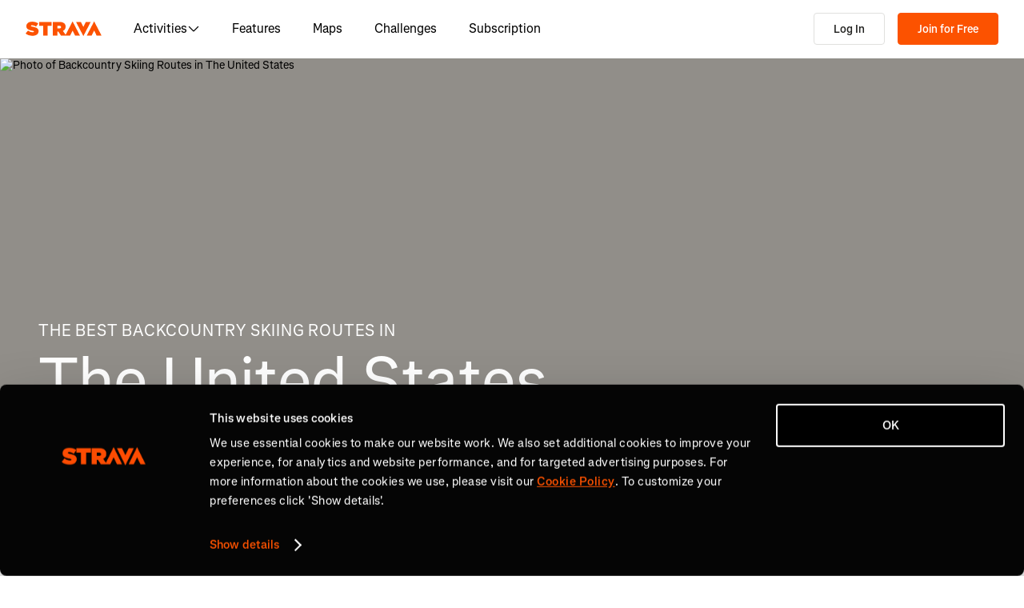

--- FILE ---
content_type: text/css
request_url: https://web-assets.strava.com/assets/core/_next/static/css/6ac1a23f848925e8.css
body_size: 3010
content:
.Label_label__4ZCv1{display:block;font-size:1rem;font-weight:500;line-height:110%;margin-bottom:.75rem;margin-top:0;-webkit-user-select:auto;-moz-user-select:auto;user-select:auto;width:-moz-fit-content;width:fit-content}.Popover_popover__5IAUi{border:1px solid #f2f2f0;font-size:.75rem;padding:.5rem .75rem;border-radius:8px;box-sizing:border-box;width:max-content;max-width:400px;box-shadow:2px 4px 12px rgba(0,0,0,.1),0 0 0 1px rgba(0,0,0,.1);background:hsla(0,0%,100%,.9);-webkit-backdrop-filter:blur(25px);backdrop-filter:blur(25px)}.Popover_popover__5IAUi.Popover_darkMode__s4ovt{background:#21211f;color:#fff;border:1px solid #64635e}.Popover_popoverSelectContent__MX3_G{min-width:170px;display:flex;justify-content:flex-end;flex-direction:column;padding:0;background:#fff}.Popover_popoverSelectContent__MX3_G .Popover_popoverFloatingListWrapper__cDML_{overflow-y:auto}.Popover_popoverSelectContent__MX3_G .Popover_popoverFloatingListWrapper__cDML_ .Popover_option__boWJG{display:flex;align-items:center;justify-content:flex-start;gap:8px;padding:.5rem .75rem;border-bottom:1px solid #e0e0de;color:#000;font-size:.875rem;font-weight:500}.Popover_popoverSelectContent__MX3_G .Popover_popoverFloatingListWrapper__cDML_ .Popover_option__boWJG.Popover_isSelected__n7s3Q{background:#e0e0de;font-weight:600}.Popover_popoverSelectContent__MX3_G .Popover_popoverFloatingListWrapper__cDML_ .Popover_option__boWJG:first-child{border-top-left-radius:8px;border-top-right-radius:8px}.Popover_popoverSelectContent__MX3_G .Popover_popoverFloatingListWrapper__cDML_ .Popover_option__boWJG:last-child{border-bottom:none;border-bottom-left-radius:8px;border-bottom-right-radius:8px}.Popover_popoverSelectContent__MX3_G .Popover_popoverFloatingListWrapper__cDML_ .Popover_option__boWJG:focus,.Popover_popoverSelectContent__MX3_G .Popover_popoverFloatingListWrapper__cDML_ .Popover_option__boWJG:hover{background:#f2f2f0;cursor:pointer;transition:background .15s ease}.Popover_popoverSelectTriggerButton__G2wQg{min-width:105px;border-radius:4px;display:flex;justify-content:space-between;align-items:center}.Popover_popoverSelectTriggerButton__G2wQg:focus,.Popover_popoverSelectTriggerButton__G2wQg:hover,.Popover_popoverSelectTriggerButton__G2wQg[data-state=open]{color:#fc5200;border:1px solid #fc5200}.Popover_popoverSelectTriggerButton__G2wQg .Popover_buttonArrowIcon__jwoNf{margin-left:.5rem;height:12px;width:12px}.PageSizeSelect_pageSizeSelect__sngqj{display:flex;align-items:center;gap:.25rem}.PageSizeSelect_trigger__zDwvG{gap:.5rem}.PageSizeSelect_menu__DFobl{padding:0}.PageSizeSelect_option__P9zE2{cursor:pointer;padding:1rem;font-size:1rem}.PageSizeSelect_option__P9zE2:hover{background-color:#e0e0de}.Pagination_pagination__jyrwv{display:flex;align-items:center;gap:.5rem}.Pagination_beginButton__nek9s{transform:rotate(90deg)}.Pagination_endButton__1eqYU{transform:rotate(270deg)}.Container_container__JUUxI{width:100%;max-width:1248px;margin-right:auto;margin-left:auto;padding-left:1rem;padding-right:1rem}@media(min-width:992px){.Container_container__JUUxI{padding-left:2rem;padding-right:2rem}}.Description_descriptionWrapper__CXWWJ{background-color:#fafafa;padding-top:3rem;padding-bottom:3rem}@media(min-width:768px){.Description_descriptionWrapper__CXWWJ{padding-top:4rem;padding-bottom:4rem}}.Description_descriptionWrapper__CXWWJ .Description_container__MxIlF{display:block}@media(min-width:992px){.Description_descriptionWrapper__CXWWJ .Description_container__MxIlF{display:grid;grid-template-columns:50%;justify-items:flex-start}}.Description_descriptionWrapper__CXWWJ .Description_description__aEdCq{font-size:1rem;line-height:150%;color:#43423f;word-break:break-word}.Description_descriptionWrapper__CXWWJ .Description_tagline__8nVi2{font-size:2rem;line-height:130%;margin-top:0;margin-bottom:1rem}@media(min-width:768px){.Description_descriptionWrapper__CXWWJ .Description_tagline__8nVi2{margin-bottom:1.5rem}}.Description_descriptionWrapper__CXWWJ .Description_clamp__3Lutd{display:-webkit-box;-webkit-line-clamp:2;-webkit-box-orient:vertical;overflow:hidden;overflow-wrap:break-word}.Description_descriptionWrapper__CXWWJ .Description_showMoreButton__ET7dn{color:#43423f;font-weight:600;font-size:.875rem;line-height:130%;padding:.25rem .5rem;margin-left:-.5rem;margin-top:1.5rem}.Description_descriptionWrapper__CXWWJ .Description_showMoreButton__ET7dn:active,.Description_descriptionWrapper__CXWWJ .Description_showMoreButton__ET7dn:focus,.Description_descriptionWrapper__CXWWJ .Description_showMoreButton__ET7dn:hover{color:#43423f;background-color:rgba(0,0,0,0)}.Description_descriptionWrapper__CXWWJ .Description_showMoreButton__ET7dn svg{fill:currentcolor;margin-left:.5rem;margin-top:2px}.Hero_hero__8DK0i{display:flex;height:504px;width:100%;background-color:#918e89;position:relative}@media(min-width:992px){.Hero_hero__8DK0i{height:520px}}.Hero_hero__8DK0i .Hero_image__vXGtn{position:absolute;overflow:hidden;width:100%;height:100%}.Hero_hero__8DK0i .Hero_image__vXGtn img{display:block;width:100%;height:100%;object-fit:cover}.Hero_hero__8DK0i .Hero_container__WY4kv{display:flex;position:relative}.Hero_hero__8DK0i .Hero_wrapper__TU5AW{align-self:flex-end;margin-bottom:3rem}@media(min-width:992px){.Hero_hero__8DK0i .Hero_wrapper__TU5AW{margin-bottom:72px}}.Hero_hero__8DK0i .Hero_title__GkEZd{align-self:flex-end;color:#fff;font-weight:400;font-size:.875rem;line-height:110%;text-transform:uppercase;margin-bottom:0;letter-spacing:.04em}@media(min-width:992px){.Hero_hero__8DK0i .Hero_title__GkEZd{font-size:1.25rem}}.Hero_hero__8DK0i .Hero_title__GkEZd>span{display:block;font-weight:400;font-size:3rem;line-height:110%;text-transform:none;margin-top:.5rem;letter-spacing:normal}@media(min-width:992px){.Hero_hero__8DK0i .Hero_title__GkEZd>span{font-size:5rem}}.Hero_hero__8DK0i .Hero_ctaButton__wSukN{font-size:.875rem;line-height:130%;padding:.75rem 1.5rem;margin-top:1rem}@media(min-width:992px){.Hero_hero__8DK0i .Hero_ctaButton__wSukN{font-size:1rem;line-height:150%;margin-top:2rem}}.Hero_hero__8DK0i .Hero_ctaButton__wSukN:active,.Hero_hero__8DK0i .Hero_ctaButton__wSukN:hover{text-decoration:none}.MediaCarousel_carousel__x4WO_{position:relative;height:100%}@media(min-width:768px){.MediaCarousel_carousel__x4WO_:hover .MediaCarousel_arrowLeft__eEY3w:not(:disabled),.MediaCarousel_carousel__x4WO_:hover .MediaCarousel_arrowRight__lVACq:not(:disabled){opacity:100%}}.MediaCarousel_carousel__x4WO_ .MediaCarousel_carouselInner__MZSY8{display:flex;gap:.5rem;overflow:auto hidden;scroll-snap-type:x mandatory;width:100%;height:100%;-ms-overflow-style:none;scrollbar-width:none}.MediaCarousel_carousel__x4WO_ .MediaCarousel_carouselInner__MZSY8::-webkit-scrollbar{display:none}.MediaCarousel_carousel__x4WO_ .MediaCarousel_carouselItem__wONaM{scroll-snap-align:center;border-radius:4px;flex:0 0 auto;width:100%}.MediaCarousel_carousel__x4WO_ .MediaCarousel_image__u7qQK{display:block;object-fit:cover;width:100%;height:100%}.MediaCarousel_carousel__x4WO_ .MediaCarousel_arrowLeft__eEY3w,.MediaCarousel_carousel__x4WO_ .MediaCarousel_arrowRight__lVACq{all:unset;opacity:0;position:absolute;top:50%;transform:translateY(-50%);border-radius:4px;background-color:hsla(0,0%,100%,.75);padding:8px;transition:background-color .15s ease-out,opacity .15s ease-out}.MediaCarousel_carousel__x4WO_ .MediaCarousel_arrowLeft__eEY3w svg,.MediaCarousel_carousel__x4WO_ .MediaCarousel_arrowRight__lVACq svg{fill:#000;display:block}.MediaCarousel_carousel__x4WO_ .MediaCarousel_arrowLeft__eEY3w:hover,.MediaCarousel_carousel__x4WO_ .MediaCarousel_arrowRight__lVACq:hover{background-color:#fff}.MediaCarousel_carousel__x4WO_ .MediaCarousel_arrowLeft__eEY3w:disabled,.MediaCarousel_carousel__x4WO_ .MediaCarousel_arrowRight__lVACq:disabled{opacity:0}.MediaCarousel_carousel__x4WO_ .MediaCarousel_arrowLeft__eEY3w{left:.5rem}.MediaCarousel_carousel__x4WO_ .MediaCarousel_arrowRight__lVACq{right:.5rem}.MediaCarousel_carousel__x4WO_ .MediaCarousel_indicator__aqi2L{position:absolute;left:50%;bottom:.75rem;transform:translate(-50%);z-index:1;display:flex;gap:.25rem}.MediaCarousel_carousel__x4WO_ .MediaCarousel_indicator__aqi2L .MediaCarousel_indicatorItem__dFLoE{background:hsla(0,0%,100%,.5);width:.25rem;height:.25rem;border-radius:1px}.MediaCarousel_carousel__x4WO_ .MediaCarousel_indicator__aqi2L .MediaCarousel_indicatorItem__dFLoE.MediaCarousel_active___xemN{background:#fff;width:1.5rem}.RouteCard_card__uro3I{display:grid;grid-gap:.5rem;gap:.5rem;position:relative;transition:background-color .15s ease-out}@media(min-width:768px){.RouteCard_card__uro3I{display:grid;grid-template-columns:minmax(216px,1fr) minmax(0,1.7fr);grid-gap:2rem;gap:2rem}.RouteCard_card__uro3I.RouteCard_highlight__P2eXv{background-color:#fafafa;border-radius:4px}.RouteCard_card__uro3I.RouteCard_highlight__P2eXv .RouteCard_routeRank__ROeDk{background-color:#fc5200}}.RouteCard_card__uro3I:hover{text-decoration:none}.RouteCard_card__uro3I:hover .RouteCard_title__28GoZ{text-decoration:underline}.RouteCard_card__uro3I .RouteCard_routeRank__ROeDk{color:#fff;font-size:1rem;line-height:150%;background-color:#000;display:flex;justify-content:center;align-items:center;border-bottom-right-radius:4px;border-top-left-radius:4px;border-bottom:2px solid #fff;border-right:2px solid #fff;padding:.25rem .5rem;position:absolute;top:0;left:0;min-width:34px;z-index:1;transition:background-color .15s ease-out}.RouteCard_images__yZX9r{aspect-ratio:3/2;overflow:hidden;border-radius:4px}.RouteCard_images__yZX9r .RouteCard_imagePlaceholder__SjpGG{width:100%;height:100%;background-color:#e0e0de}@media(min-width:992px){.RouteCard_info__GxAip{padding-right:2rem}}.RouteCard_title__28GoZ{font-size:1.25rem;line-height:170%;color:#000;margin-top:0;margin-bottom:.25rem}@media(min-width:768px){.RouteCard_title__28GoZ{font-size:1.5rem;line-height:130%;margin-top:1rem;margin-right:2rem}}.RouteCard_title__28GoZ a{color:currentcolor}.RouteCard_meta__xSqPd{font-size:1rem;line-height:150%;color:#43423f;display:flex;align-items:center;flex-wrap:wrap;margin-bottom:.25rem}.RouteCard_meta__xSqPd .RouteCard_divider__MX_9q{padding:0 .25rem}.RouteCard_meta__xSqPd .RouteCard_estimatedTime__lZvKW{margin-left:.25rem}.RouteCard_difficulty__Ss55C{font-size:.875rem;line-height:150%;border:1px solid rgba(0,0,0,0);border-radius:4px;padding:0 .25rem;margin-right:.5rem}.RouteCard_difficulty__Ss55C.RouteCard_difficultyEasy__CMsfu{color:#8cd850;border-color:#8cd850}.RouteCard_difficulty__Ss55C.RouteCard_difficultyModerate__zdeuf{color:#337fd9;border-color:#337fd9}.RouteCard_difficulty__Ss55C.RouteCard_difficultyHard__L4nv8{color:#43423f;border-color:#43423f}.RouteCard_difficulty__Ss55C.RouteCard_difficultyExtreme__Drd_E{color:#ea4747;border-color:#ea4747}.RouteCard_elevation__qlrkr{display:flex;align-items:center}.RouteCard_elevation__qlrkr>svg{margin-right:.25rem}.RouteCard_region__TTI4S{font-size:1rem;line-height:150%;color:#43423f}.RouteCard_description__tAvY_{font-size:.875rem;line-height:130%;color:#43423f;margin-top:1rem;margin-bottom:.5rem;display:-webkit-box;-webkit-line-clamp:2;-webkit-box-orient:vertical;overflow:hidden;overflow-wrap:break-word;word-break:break-word}@media(min-width:768px){.RouteCard_description__tAvY_{margin-top:2rem}}.RouteCard_saveIconWrapper___BbsL{position:absolute;top:1rem;right:1rem}.RouteCard_saveIconWrapper___BbsL button svg{fill:rgba(0,0,0,.25);stroke:#fff;transition:fill .15s ease-out}.RouteCard_saveIconWrapper___BbsL button svg:hover{fill:#000}@media(min-width:768px){.RouteCard_saveIconWrapper___BbsL{top:14px}.RouteCard_saveIconWrapper___BbsL button svg{fill:rgba(0,0,0,0);stroke:#000}}.RouteCard_saveIconWrapper___BbsL:hover+.RouteCard_title__28GoZ{text-decoration:none}.StickySidebar_sidebar__1pZj4{position:relative}@media(min-width:992px){.StickySidebar_sticky__DEzn7{position:-webkit-sticky;position:sticky}}.GeoLanding_twoColumn___FVmP{display:grid;grid-gap:4rem;gap:4rem;padding-top:4rem;padding-bottom:4rem}@media(min-width:992px){.GeoLanding_twoColumn___FVmP{gap:2rem;grid-template-columns:minmax(0,2fr) minmax(312px,1fr);padding-top:6rem;padding-bottom:6rem}}.GeoLanding_titleSecondary__j_vki{font-size:2rem;line-height:130%;color:#000;margin-top:0;margin-bottom:1rem}.GeoLanding_titleSecondaryNoPagination__olvdK{margin-bottom:2rem}.GeoLanding_pagination__LJwdZ{margin-top:1rem;margin-bottom:1rem}.GeoLanding_mapHeader___CqVW{margin-top:0;margin-bottom:2rem}@media(min-width:768px){.GeoLanding_mapHeader___CqVW{display:none}}.GeoLanding_map__AfLho{aspect-ratio:1;margin-left:-1rem;margin-right:-1rem}@media(min-width:768px){.GeoLanding_map__AfLho{aspect-ratio:revert;margin-left:0;margin-right:0;height:554px}}.GeoLanding_map__AfLho .GeoLanding_marker__GhM54{background-color:#000;border-radius:4px;transition:background-color .15s ease-out}@media(min-width:768px){.GeoLanding_map__AfLho .GeoLanding_marker__GhM54.GeoLanding_highlight__YlPqh{z-index:1;background-color:#fc5200}}.GeoLanding_map__AfLho .GeoLanding_marker__GhM54 .GeoLanding_markerContent__fHK_I{color:#fff;font-size:.875rem;line-height:110%;display:flex;justify-content:center;align-items:center;border:2px solid #fff;border-radius:4px;padding:.25rem;min-width:28px;min-height:28px}.GeoLanding_map__AfLho .GeoLanding_marker__GhM54 .GeoLanding_markerContent__fHK_I:hover{text-decoration:none}.GeoLanding_routes__zLOAR{display:grid;grid-gap:1.5rem;gap:1.5rem;isolation:isolate}@media(min-width:768px){.GeoLanding_routes__zLOAR{gap:2rem}}.GeoLanding_topRegions__dw33d{background-color:#fafafa;padding-top:4rem;padding-bottom:4rem}.GeoLanding_topRegions__dw33d h3{font-weight:600;font-size:1.25rem;line-height:150%;margin-top:0;margin-bottom:2rem}.GeoLanding_topRegions__dw33d ul{column-count:1;column-gap:1.5rem;list-style:none;padding:0;margin:0}@media(min-width:768px){.GeoLanding_topRegions__dw33d ul{column-count:3}}@media(min-width:992px){.GeoLanding_topRegions__dw33d ul{column-count:4}}.GeoLanding_topRegions__dw33d li{padding:.75rem 0}.GeoLanding_topRegions__dw33d a{color:#21211f;font-size:1rem;line-height:150%}

--- FILE ---
content_type: application/javascript
request_url: https://web-assets.strava.com/assets/core/_next/static/5c416ee8bb871ebaf1b13fcf8e55dc0811fd8bcb/_buildManifest.js
body_size: 3139
content:
self.__BUILD_MANIFEST=function(s,c,t,e,a,i,n,d,u,f,b,h,o,r,p,k,g,j,l,m,I,_,w,y,v,B,F,S,T,A,N,x,D,E,L,M,U,C,H,R,P,q,z,G,J,K,O,Q,V,W,X,Y,Z,$,ss,sc,st,se,sa,si,sn,sd,su,sf,sb,sh,so,sr,sp){return{__rewrites:{afterFiles:[],beforeFiles:[{has:m,source:"/assets/core//_next/:path+",destination:"/_next/:path+"},{has:m,source:"/ping",destination:"/api/ping"},{has:m,source:"/dev-api/:path*",destination:m}],fallback:[{has:[{type:ss,key:sc,value:"staging"}],source:st,destination:m},{has:[{type:ss,key:sc,value:"prod"}],source:st,destination:m}]},__routerFilterStatic:{numItems:0,errorRate:1e-4,numBits:0,numHashes:sa,bitArray:[]},__routerFilterDynamic:{numItems:L,errorRate:1e-4,numBits:L,numHashes:sa,bitArray:[]},"/404":[s,c,t,e,si,"static/chunks/pages/404-8d9b1465a21119a1.js"],"/_error":[s,c,t,e,si,"static/chunks/pages/_error-0c48ef7dfe586c2b.js"],"/account":["static/chunks/d5c1c2f2-39ac05cad1608972.js",s,n,M,"static/css/f311730e4ed28235.css","static/chunks/2084-eb2419d3f9734ccf.js",c,t,e,h,U,C,sn,"static/css/0f62617296815c89.css","static/chunks/pages/account-ab354a3ad545bd02.js"],"/account/cancel":[s,r,c,t,e,h,U,C,"static/css/36c4fcc4868842b0.css","static/chunks/pages/account/cancel-1fd84109c3135f8c.js"],"/account/dontgo":[s,r,c,t,e,h,U,C,"static/css/383fc9066f5564a3.css","static/chunks/pages/account/dontgo-97d82a0ccf379715.js"],"/account/survey":[s,r,c,t,e,h,U,C,sn,"static/css/48da02514389bc3e.css","static/chunks/pages/account/survey-5f81d08bc79902f0.js"],"/account/upgrade/welcome":[s,c,t,"static/css/d39c3639eeec0184.css","static/chunks/pages/account/upgrade/welcome-2b0daaf87f965e7e.js"],"/activities/[id]":[s,G,c,t,e,g,h,"static/css/32faec43eed41cb9.css","static/chunks/pages/activities/[id]-dff58f62a0380179.js"],"/activities/[id]/flyover":["static/chunks/78797a95-336380bd24ff52a7.js",s,o,p,j,J,"static/chunks/5320-cc5b83e44a9650d0.js",c,t,e,l,S,K,O,"static/chunks/627-532a4401e3100040.js","static/css/be46ac02b2b2d744.css","static/chunks/pages/activities/[id]/flyover-8e558e6298c46677.js"],"/app/subscriptions/checkout":[a,s,i,I,T,"static/css/6cf3349380342cd2.css","static/chunks/3815-3666b8bcbb6eb3e7.js",c,t,e,k,H,R,"static/css/cae1ebecc41b5322.css","static/chunks/pages/app/subscriptions/checkout-987a8ba08c750a89.js"],"/athlete/routes":[a,d,s,i,u,f,n,o,_,"static/chunks/4256-a8557527e54b8f7b.js",c,t,e,b,h,w,sd,"static/css/21bb51493049c833.css","static/chunks/pages/athlete/routes-bc87d70508fd50c4.js"],"/athlete/training/log":["static/chunks/pages/athlete/training/log-7896576d1ae2d788.js"],"/athletes/search":[a,s,i,o,p,j,c,t,e,h,l,"static/css/84b41aecb31e140c.css","static/chunks/pages/athletes/search-28822e54695d03c3.js"],"/athletes/[athleteId]/posts/new":[a,d,y,s,i,u,f,n,o,p,v,j,B,_,A,P,c,t,e,b,g,k,l,N,w,x,D,q,su,"static/chunks/pages/athletes/[athleteId]/posts/new-fffa5367ef010ff6.js"],"/athletes/[athleteId]/posts/[postId]/edit":[a,d,y,s,i,u,f,n,o,p,v,j,B,_,A,P,c,t,e,b,g,k,l,N,w,x,D,q,sf,"static/chunks/pages/athletes/[athleteId]/posts/[postId]/edit-85a811d479790c2f.js"],"/athletes/[athleteId]/training/log":[a,s,i,F,"static/chunks/2448-d9a72cd676e58527.js",c,t,e,"static/css/65ff3fe1a974cf01.css","static/chunks/pages/athletes/[athleteId]/training/log-70719410498baf92.js"],"/checkout/gift":[a,Q,s,i,n,I,T,M,V,c,t,e,k,H,R,W,X,"static/chunks/pages/checkout/gift-b7cb4668cd45b901.js"],"/clubs/[clubId]/posts/new":[a,d,y,s,i,u,f,n,o,p,v,j,B,_,A,P,c,t,e,b,g,k,l,N,w,x,D,q,su,"static/chunks/pages/clubs/[clubId]/posts/new-7b1a734342bb92b2.js"],"/clubs/[clubId]/posts/[postId]/edit":[a,d,y,s,i,u,f,n,o,p,v,j,B,_,A,P,c,t,e,b,g,k,l,N,w,x,D,q,sf,"static/chunks/pages/clubs/[clubId]/posts/[postId]/edit-a2a24aabc90e01ca.js"],"/gifts/[id]/confirmation":[s,r,Y,c,t,e,Z,sb,"static/chunks/pages/gifts/[id]/confirmation-290eb16725dc0171.js"],"/gifts/[id]/redeem":[s,Y,c,t,Z,"static/css/25404820987f9dc0.css","static/chunks/pages/gifts/[id]/redeem-5ae081ee0642513f.js"],"/gifts/[id]/share":[s,r,Y,c,t,e,Z,sb,"static/chunks/pages/gifts/[id]/share-cfb463f9e454334c.js"],"/maps/[[...slug]]":[a,d,y,s,i,u,f,n,o,p,v,j,B,F,I,E,T,sh,$,"static/chunks/8967-46eaa9310e52c782.js",c,t,b,g,k,"static/css/d73f24e13b0639b0.css","static/chunks/pages/maps/[[...slug]]-704b7dc85265b0fe.js"],"/purchase_subscription":[a,Q,s,i,n,I,T,M,V,c,t,e,k,H,R,W,X,"static/chunks/pages/purchase_subscription-b1efd07fe5eba9c9.js"],"/routes/[routeId]/cue_sheet":[F,E,z,"static/css/5cbfb70af42a7683.css","static/chunks/pages/routes/[routeId]/cue_sheet-e22881cb138339ba.js"],"/routes/[...slugs]":[s,J,"static/chunks/4555-1da5ca6671582187.js",c,t,e,S,K,O,"static/chunks/pages/routes/[...slugs]-ba70cf217cba7c8e.js"],"/segments/new":[a,d,s,i,u,f,F,E,$,G,so,c,t,e,b,h,z,S,sr,sp,"static/chunks/pages/segments/new-4176cca1fd1645dd.js"],"/segments/[segmentId]":[a,d,s,i,u,f,F,E,sh,J,"static/chunks/1787-51fff027780cfde4.js","static/chunks/8497-fe4f69b9bea52af7.js",c,t,e,b,g,h,z,S,K,O,sd,"static/css/8e30f775a27a1068.css","static/chunks/pages/segments/[segmentId]-c1d304bdeda8c101.js"],"/segments/[segmentId]/edit":[a,d,s,i,u,f,F,E,$,G,so,c,t,e,b,h,z,S,sr,sp,"static/chunks/pages/segments/[segmentId]/edit-a147b6bac4c9f396.js"],"/segments/[segmentId]/local-legend":[a,d,s,i,u,f,o,p,"static/chunks/2716-743c530f4d21688b.js",c,t,e,b,"static/css/6344ad5e7d368319.css","static/chunks/pages/segments/[segmentId]/local-legend-b68434a8fcdb4c57.js"],"/subscribe":[s,r,c,t,e,"static/css/f8fe7ae58589a1f2.css","static/chunks/pages/subscribe-f85c3cdb694997a6.js"],"/subscribe/checkout":[a,Q,s,i,n,I,T,M,V,c,t,e,k,H,R,W,X,"static/chunks/pages/subscribe/checkout-d595c6e37541628a.js"],"/subscriptions/family/welcome":[s,r,c,t,e,"static/css/4613364b4ecbda07.css","static/chunks/pages/subscriptions/family/welcome-17c6ef81bd007ec6.js"],"/subscriptions/family/[ownerSubscriptionId]/invitation":[s,r,c,t,e,"static/css/62c60fd9f07d8cda.css","static/chunks/pages/subscriptions/family/[ownerSubscriptionId]/invitation-dd7417c34a92edc4.js"],"/subscriptions/runna/welcome":[s,r,c,t,e,"static/css/03f42ec1612715a1.css","static/chunks/pages/subscriptions/runna/welcome-a878d256f71660ea.js"],"/[parentType]/[parentId]/posts/[postId]":[a,d,y,s,i,u,f,n,o,p,v,j,B,I,_,A,"static/chunks/3223-c6ba9427a0c41966.js",c,t,e,b,g,l,N,w,x,D,"static/css/03c51f7ce9eaed8a.css","static/chunks/pages/[parentType]/[parentId]/posts/[postId]-7f45422bb69a38c8.js"],sortedPages:["/404","/_app","/_error","/account","/account/cancel","/account/dontgo","/account/survey","/account/upgrade/welcome","/activities/[id]","/activities/[id]/flyover","/app/subscriptions/checkout","/athlete/routes","/athlete/training/log","/athletes/search","/athletes/[athleteId]/posts/new","/athletes/[athleteId]/posts/[postId]/edit","/athletes/[athleteId]/training/log","/checkout/gift","/clubs/[clubId]/posts/new","/clubs/[clubId]/posts/[postId]/edit","/gifts/[id]/confirmation","/gifts/[id]/redeem","/gifts/[id]/share","/maps/[[...slug]]","/purchase_subscription","/routes/[routeId]/cue_sheet","/routes/[...slugs]","/segments/new","/segments/[segmentId]","/segments/[segmentId]/edit","/segments/[segmentId]/local-legend","/subscribe","/subscribe/checkout","/subscriptions/family/welcome","/subscriptions/family/[ownerSubscriptionId]/invitation","/subscriptions/runna/welcome","/[parentType]/[parentId]/posts/[postId]"]}}("static/chunks/8557-078323f92519a3b4.js","static/css/bdd0caae9ebe4e1a.css","static/chunks/3-45529b36d59aae38.js","static/chunks/5416-a96ddf99c48af77c.js","static/chunks/06873998-49a9c9e0e6083069.js","static/chunks/2011-408b6e9c159852a9.js","static/chunks/3501-dd01794ed5b10e35.js","static/chunks/89adb2d6-a160e49b995e9458.js","static/chunks/3367-bdb931c89eb13db6.js","static/css/0acdefde68e01199.css","static/chunks/1746-95132978a4d43362.js","static/chunks/6896-759d87dfa1a4d378.js","static/chunks/2278-d4fda87d6e25b61a.js","static/chunks/6872-1329f992c848a8ee.js","static/chunks/1962-20efe728628bd5e7.js","static/chunks/3580-bd9497eb93a72af3.js","static/chunks/4165-909e2d46378a7689.js","static/chunks/3425-c9fcab138d60d7ba.js","static/chunks/1053-885acfb3e3f74a38.js",void 0,"static/chunks/2406-3255fadf54f76e2c.js","static/chunks/3221-1ff94f81caf91a5a.js","static/chunks/4050-a3b5dca209d33332.js","static/chunks/e9b7b44f-4ad828c59412d53a.js","static/chunks/4780-a0a24a1e0193120a.js","static/css/ffd8250d26e16320.css","static/chunks/6266-f62ad7abe8a9041a.js","static/chunks/219-1dfae3ab55b48fcd.js","static/chunks/4368-d4dae56c273a9750.js","static/chunks/4290-921cf8d580607d19.js","static/chunks/3034-9f52a71d6b5fe3d0.js","static/css/7ca6c70ec07f08c0.css","static/chunks/2965-527c86a45740ffb2.js","static/chunks/8486-233e1fde5a244c42.js",0,"static/chunks/6913-b597a9959fa771dc.js","static/css/c6a6f714de2b36b9.css","static/chunks/3701-40d5222c257d88b0.js","static/css/564fb273e317b032.css","static/chunks/7191-91dfae9ec1ac0b0f.js","static/chunks/6115-4d160ad8450e3284.js","static/chunks/2796-403329d06e27d6a4.js","static/chunks/6330-37d888f650e7b0b4.js","static/chunks/3325-e0686b8279f8a19b.js","static/chunks/1287-ca8e3748efd6de38.js","static/css/0152d064a8ce9f19.css","static/chunks/6816-3ea35c28e598e854.js","static/chunks/514f279d-902b203e92fc8bc0.js","static/css/b9f43de758d86053.css","static/css/0fdebfec1b368f8a.css","static/chunks/989-4bdc8dfd684e40f1.js","static/chunks/9032-3e9039a41313b1e9.js","static/chunks/5258-fa3d9569ae60bc42.js","static/chunks/395-f95badaa840b4c86.js","header","x-strava-nextjs-preview","/:path*",1e-4,NaN,"static/css/ad6199bac2aa82f3.css","static/chunks/4684-531208cb765f33a9.js","static/css/9485ac7a37b90165.css","static/css/c3aebb626396749d.css","static/css/c927c6d9a2765ab5.css","static/css/78c315c287ddf9eb.css","static/chunks/5981-6e10ecb57176de1b.js","static/chunks/6235-ee4dbac8fa5c84af.js","static/css/ebaf5e1414af5fab.css","static/chunks/398-0d0fe54fb58ba9c2.js"),self.__BUILD_MANIFEST_CB&&self.__BUILD_MANIFEST_CB();

--- FILE ---
content_type: application/javascript
request_url: https://web-assets.strava.com/assets/core/_next/static/chunks/2075.0dfedcb45c93c859.js
body_size: 9323
content:
(self.webpackChunk_N_E=self.webpackChunk_N_E||[]).push([[2075],{7462:e=>{e.exports={descriptionWrapper:"Description_descriptionWrapper__CXWWJ",container:"Description_container__MxIlF",description:"Description_description__aEdCq",tagline:"Description_tagline__8nVi2",clamp:"Description_clamp__3Lutd",showMoreButton:"Description_showMoreButton__ET7dn"}},8650:e=>{e.exports={container:"Container_container__JUUxI"}},13968:e=>{e.exports={hero:"Hero_hero__8DK0i",image:"Hero_image__vXGtn",container:"Hero_container__WY4kv",wrapper:"Hero_wrapper__TU5AW",title:"Hero_title__GkEZd",ctaButton:"Hero_ctaButton__wSukN"}},16567:e=>{e.exports={popover:"Popover_popover__5IAUi",darkMode:"Popover_darkMode__s4ovt",popoverSelectContent:"Popover_popoverSelectContent__MX3_G",popoverFloatingListWrapper:"Popover_popoverFloatingListWrapper__cDML_",option:"Popover_option__boWJG",isSelected:"Popover_isSelected__n7s3Q",popoverSelectTriggerButton:"Popover_popoverSelectTriggerButton__G2wQg",buttonArrowIcon:"Popover_buttonArrowIcon__jwoNf"}},17779:(e,t,n)=>{"use strict";n.d(t,{A:()=>x});var r=n(37876),a=n(14232),i=n(77328),l=n.n(i),o=n(45105),s=n.n(o),c=n(97139),u=n.n(c),d=n(56121),p=n.n(d),g=n(7528),_=n(87594),m=n(91657);let h=e=>{var t;let{url:n,title:i,description:o,ogImage:c,canonicalUrl:d,showAppleSmartbanner:p=!0,includeOrganizationSchema:h=!1,alIosUrl:x,alIosAppName:v,alIosAppStoreId:j,alAndroidUrl:f,alAndroidAppName:y,alAndroidPackage:b,children:k,noIndex:R=!1}=e,{t:S}=(0,_.ln)(),[C,w]=n.split("?"),N="www.strava.com",L="https://".concat(N).concat(C),P=new URLSearchParams(w),I=d||L;if(P.has("hl")){let e=P.get("hl");(g.dx[e]||Object.values(g.ne).includes(e))&&(I+="?hl=".concat(e))}let A=(0,a.useMemo)(()=>({title:S("generic.head.title"),description:S("generic.head.description")}),[S]),M=[(0,r.jsx)("link",{rel:"alternate",href:L,hrefLang:"x-default"},"x-default"),(0,r.jsx)("link",{rel:"alternate",href:L,hrefLang:"en"},"en"),(0,r.jsx)("link",{rel:"alternate",href:"".concat(L,"?hl=").concat(g.ne.enGB),hrefLang:g.ne.enGB},g.ne.enGB)];return Object.keys(g.dx).forEach(e=>{let t=g.dx[e];M.push((0,r.jsx)("link",{rel:"alternate",href:"".concat(L,"?hl=").concat(t[0]),hrefLang:e},e)),t.length>1&&t.forEach(e=>{M.push((0,r.jsx)("link",{rel:"alternate",href:"".concat(L,"?hl=").concat(e),hrefLang:e},e))})}),(0,r.jsxs)(r.Fragment,{children:[(0,r.jsxs)(l(),{children:[(0,r.jsx)("title",{children:i||A.title}),(0,r.jsx)("link",{rel:"canonical",href:I}),M,(0,r.jsx)("meta",{name:"title",content:i||A.title}),(0,r.jsx)("meta",{name:"description",content:o||A.description}),(0,r.jsx)("meta",{name:"application-name",content:"Strava"}),(0,r.jsx)("meta",{property:"og:site_name",content:"Strava"}),(0,r.jsx)("meta",{property:"og:url",content:L}),(0,r.jsx)("meta",{property:"og:title",content:i||A.title}),(0,r.jsx)("meta",{property:"og:description",content:o||A.description}),(0,r.jsx)("meta",{property:"og:type",content:"website"}),c&&(0,r.jsxs)(r.Fragment,{children:[c.url&&(0,r.jsx)("meta",{property:"og:image",content:c.url}),c.width&&(0,r.jsx)("meta",{property:"og:image:width",content:c.width}),c.height&&(0,r.jsx)("meta",{property:"og:image:height",content:c.height}),(0,r.jsx)("meta",{property:"og:image:type",content:null!=(t=c.type)?t:"image/png"})]}),(0,r.jsx)("meta",{name:"twitter:title",content:i}),(0,r.jsx)("meta",{name:"twitter:description",content:o}),(0,r.jsx)("meta",{name:"twitter:card",content:"summary"}),(0,r.jsx)("meta",{name:"twitter:site",content:"@Strava"}),(null==c?void 0:c.url)&&(0,r.jsx)("meta",{property:"twitter:image",content:c.url}),(0,r.jsx)("meta",{name:"mobile-web-app-capable",content:"yes"}),p&&(0,r.jsx)("meta",{name:"apple-itunes-app",content:"app-id=426826309"}),x&&(0,r.jsx)("meta",{property:"al:ios:url",content:x}),v&&(0,r.jsx)("meta",{property:"al:ios:app_name",content:v}),j&&(0,r.jsx)("meta",{property:"al:ios:app_store_id",content:j}),f&&(0,r.jsx)("meta",{property:"al:android:url",content:f}),y&&(0,r.jsx)("meta",{property:"al:android:app_name",content:y}),b&&(0,r.jsx)("meta",{property:"al:android:package",content:b}),R&&(0,r.jsx)("meta",{name:"robots",content:"noindex"}),k]}),h&&(0,r.jsx)(s(),{strategy:"beforeInteractive","data-testid":"organization-schema",type:"application/ld+json",children:u().sanitize(JSON.stringify((0,m.R)(N)))})]})};h.propTypes={url:p().string.isRequired,title:p().string,description:p().string,canonicalUrl:p().string,ogImage:p().shape({url:p().string,height:p().number,width:p().number,type:p().string}),alIosUrl:p().string,alIosAppName:p().string,alIosAppStoreId:p().string,alAndroidUrl:p().string,alAndroidAppName:p().string,alAndroidPackage:p().string,showAppleSmartbanner:p().bool,includeOrganizationSchema:p().bool,children:p().node,noIndex:p().bool};let x=h},21937:(e,t,n)=>{"use strict";n.d(t,{d:()=>p});var r=n(37876);n(14232);var a=n(50212),i=n(23151),l=n(5630),o=n(2388),s=n(96346),c=n(34412),u=n(43677),d=n.n(u);let p=e=>{var t,n,u,p,g;let{length:_,pageSize:m,pageIndex:h,onPageSelect:x,strings:v,pageSizeOptions:j,onPageSizeChange:f,hasNextPage:y,className:b}=e,k=void 0!==_?Math.max(1,Math.ceil(_/m)):void 0;return(0,r.jsxs)("div",{className:(0,a.$)(d().pagination,b),"data-testid":"pagination",children:[(0,r.jsx)(s.$,{disabled:0===h,"aria-label":(null==v||null==(t=v.ariaLabels)?void 0:t.firstPage)||"First Page",onClick:()=>x(0),children:(0,r.jsx)(o.A,{className:d().beginButton,size:"1rem"})}),(0,r.jsx)(s.$,{disabled:0===h,"aria-label":(null==v||null==(n=v.ariaLabels)?void 0:n.previousPage)||"Previous Page",onClick:()=>x(h-1),children:(0,r.jsx)(i.A,{size:"1rem"})}),(0,r.jsx)("small",{children:null!=(g=null==v?void 0:v.currentPageLabel)?g:"Page ".concat(h+1," ").concat(k?"of ".concat(k):"")}),(0,r.jsx)(s.$,{disabled:!y&&h>=(null!=k?k:1)-1,"aria-label":(null==v||null==(u=v.ariaLabels)?void 0:u.nextPage)||"Next Page",onClick:()=>x(h+1),children:(0,r.jsx)(l.A,{size:"1rem"})}),k&&(0,r.jsx)(s.$,{disabled:h>=k-1,"aria-label":(null==v||null==(p=v.ariaLabels)?void 0:p.lastPage)||"Last Page",onClick:()=>x(k-1),children:(0,r.jsx)(o.A,{className:d().endButton,size:"1rem"})}),j&&(0,r.jsx)(c.t,{label:null==v?void 0:v.pageSizeSelectLabel,pageSize:m,pageSizeOptions:j,onChange:f})]})}},22509:(e,t,n)=>{"use strict";n.d(t,{d:()=>r.d});var r=n(21937);n(34412)},26105:e=>{e.exports={carousel:"MediaCarousel_carousel__x4WO_",arrowLeft:"MediaCarousel_arrowLeft__eEY3w",arrowRight:"MediaCarousel_arrowRight__lVACq",carouselInner:"MediaCarousel_carouselInner__MZSY8",carouselItem:"MediaCarousel_carouselItem__wONaM",image:"MediaCarousel_image__u7qQK",indicator:"MediaCarousel_indicator__aqi2L",indicatorItem:"MediaCarousel_indicatorItem__dFLoE",active:"MediaCarousel_active___xemN"}},29780:e=>{e.exports={twoColumn:"GeoLanding_twoColumn___FVmP",titleSecondary:"GeoLanding_titleSecondary__j_vki",titleSecondaryNoPagination:"GeoLanding_titleSecondaryNoPagination__olvdK",pagination:"GeoLanding_pagination__LJwdZ",mapHeader:"GeoLanding_mapHeader___CqVW",map:"GeoLanding_map__AfLho",marker:"GeoLanding_marker__GhM54",highlight:"GeoLanding_highlight__YlPqh",markerContent:"GeoLanding_markerContent__fHK_I",routes:"GeoLanding_routes__zLOAR",topRegions:"GeoLanding_topRegions__dw33d"}},32075:(e,t,n)=>{"use strict";n.r(t),n.d(t,{default:()=>eo});var r=n(37876),a=n(14232),i=n(87594),l=n(89099),o=n(50212),s=n(62511),c=n(56121),u=n.n(c),d=n(95207),p=n(55539),g=n(5022),_=n(22509),m=n(87190),h=n(35291),x=n(23049),v=n(32396),j=n(8650),f=n.n(j);let y=e=>{let{tagName:t="div",className:n,...a}=e;return(0,r.jsx)(t,{className:(0,o.$)(f().container,n),...a})};y.propTypes={tagName:u().string,className:u().string};var b=n(54900),k=n(3946),R=n(97099),S=n(88137),C=n(7462),w=n.n(C);let N=e=>{let{tagline:t=null,description:n=null}=e,{t:l}=(0,i.ln)(),[s,c]=(0,a.useState)(!1);return t||n?(0,r.jsx)("div",{className:w().descriptionWrapper,children:(0,r.jsxs)(y,{className:w().container,children:[t&&(0,r.jsx)("h2",{className:w().tagline,children:t}),n&&(0,r.jsxs)(r.Fragment,{children:[(0,r.jsx)("div",{className:(0,o.$)(w().description,{[w().clamp]:!s}),children:(0,r.jsx)(b.VK,{noWrap:!0,content:n})}),(0,r.jsxs)(S.$n,{type:"button",variant:"text",className:w().showMoreButton,onClick:()=>c(e=>!e),children:[l(s?"routes_ui.geo_route_list.show_less":"routes_ui.geo_route_list.show_more"),s?(0,r.jsx)(R.A,{size:10}):(0,r.jsx)(k.A,{size:10})]})]})]})}):null};N.propTypes={tagline:u().string,description:u().string};let L=e=>P(e,"@1x"),P=(e,t)=>e?"https://d3nn82uaxijpm6.cloudfront.net/geo-landing/assets/".concat(e).concat(t,".jpg"):"";var I=n(13968),A=n.n(I);let M=e=>{let{track:t,name:n,heroImage:a,heroImageTooltip:l,routeTypePlural:s,hasRoutes:c,className:u,...d}=e,{t:p}=(0,i.ln)(),g=l||p("routes_ui.geo_route_list.hero_photo_alt",{route_type_plural:s,name:n});return(0,r.jsxs)("div",{className:(0,o.$)(A().hero,u),...d,children:[a?(0,r.jsxs)("picture",{className:A().image,children:[(0,r.jsx)("source",{media:"(max-width: 768px)",srcSet:"".concat(P(a,"-mobile@1x")," 1x, ").concat(P(a,"-mobile@2x")," 2x")}),(0,r.jsx)("source",{srcSet:"".concat(L(a)," 1x, ").concat(P(a,"@2x")," 2x")}),(0,r.jsx)("img",{alt:g,fetchpriority:"high",src:L(a)})]}):null,(0,r.jsx)(y,{className:A().container,children:(0,r.jsxs)("div",{className:A().wrapper,children:[(0,r.jsx)("h1",{className:A().title,children:(0,r.jsx)(b.VK,{noWrap:!0,content:p("routes_ui.geo_route_list.best",{route_type_plural:s,name:n})})}),c&&(0,r.jsx)(S.z9,{href:"#routes",variant:"primary",className:A().ctaButton,onClick:()=>{t({action:"click",element:"cta_explore"})},children:p("routes_ui.geo_route_list.explore_cta",{route_type_plural:s})})]})})]})};M.propTypes={track:u().func.isRequired,name:u().string.isRequired,heroImage:u().string.isRequired,heroImageTooltip:u().string,routeTypePlural:u().string.isRequired,hasRoutes:u().bool.isRequired,className:u().string};var T=n(489),E=n(55402),q=n(16378),z=n(88144),G=n(29712),H=n(85262);let D={"alpine-skiing":{json:"AlpineSki",i18nKey:"alpine_ski"},"backcountry-skiing":{json:"BackcountrySki",i18nKey:"backcountry_ski"},"gravel-biking":{json:"GravelRide",i18nKey:"gravel_ride"},hiking:{json:"Hike",i18nKey:"hiking"},"mountain-biking":{json:"MountainBikeRide",i18nKey:"mountain_bike_ride"},"nordic-skiing":{json:"NordicSki",i18nKey:"nordic_ski"},"road-biking":{json:"Ride",i18nKey:"ride"},"rock-climbing":{json:"RockClimbing",i18nKey:"rock_climbing"},"trail-running":{json:"TrailRun",i18nKey:"trail_run"}},B=e=>{var t;return(null==(t=D[e])?void 0:t.i18nKey)||void 0},K=(e,t,n)=>"/routes/".concat((0,H.A)(e),"/").concat(t,"/").concat(n);var U=n(68581),W=n(4327),$=n(86355),F=n(26105),O=n.n(F);let V={behavior:"smooth",block:"nearest",inline:"center"},X=e=>{let{media:t,onCurrentUpdate:n=null}=e,i=(0,a.useRef)(),l=(0,a.useRef)(),o=(0,a.useRef)(),s=(0,a.useRef)(),c=(0,a.useRef)(),u=(0,a.useRef)(0),d=()=>l.current.scrollLeft+l.current.clientWidth>=l.current.scrollWidth-1,p=()=>{if(l.current.scrollLeft<=1)return l.current.firstChild;if(d())return l.current.lastChild;let e=i.current.getBoundingClientRect(),t=e.x+e.width/2,n=e.y+e.height/2;return document.elementFromPoint(t,n).closest(".".concat(O().carouselItem))},g=(0,a.useCallback)(()=>{var e,r,a,i;l.current.scrollLeft<=1?o.current.setAttribute("disabled",!0):o.current.removeAttribute("disabled"),d()?s.current.setAttribute("disabled",!0):s.current.removeAttribute("disabled");let p=Math.round(l.current.scrollLeft/l.current.clientWidth),g=c.current.getElementsByClassName(O().indicatorItem);null==(r=g[u.current])||null==(e=r.classList)||e.remove(O().active),null==(i=g[p])||null==(a=i.classList)||a.add(O().active),u.current!==p&&(null==n||n(t[p]),u.current=p)},[t,n]);return(0,a.useEffect)(()=>{g();let e=l.current,t=(0,U.A)(g,100,{leading:!0,trailing:!0});return e.addEventListener("scroll",t),()=>{e.removeEventListener("scroll",t)}},[g]),(0,r.jsxs)("div",{ref:i,className:O().carousel,children:[(0,r.jsx)("div",{ref:l,className:O().carouselInner,children:t.map(e=>{let{url:t,alt:n}=e;return(0,r.jsx)("div",{className:O().carouselItem,children:(0,r.jsx)("img",{src:t,alt:n,className:O().image})},t)})}),(0,r.jsx)("button",{ref:o,tabIndex:-1,type:"button",className:O().arrowLeft,onClick:e=>{var t;e.preventDefault(),e.stopPropagation();let n=p();null==n||null==(t=n.previousSibling)||t.scrollIntoView(V)},children:(0,r.jsx)(W.A,{})}),(0,r.jsx)("button",{ref:s,tabIndex:-1,type:"button",className:O().arrowRight,onClick:e=>{var t;e.preventDefault(),e.stopPropagation();let n=p();null==n||null==(t=n.nextSibling)||t.scrollIntoView(V)},children:(0,r.jsx)($.A,{})}),(0,r.jsx)("div",{ref:c,className:O().indicator,children:t.map(e=>{let{url:t}=e;return(0,r.jsx)("div",{className:O().indicatorItem},t)})})]})};X.propTypes={media:u().arrayOf(u().shape({url:u().string,alt:u().string})).isRequired,onCurrentUpdate:u().func};var Z=n(85141),J=n.n(Z);let Y=e=>{let{track:t,routeRank:n,highlighted:l,urlHash:s,geoUrlKey:c,routeType:u,title:d,manualName:p=null,description:g=null,length:_=null,elevationGain:m=null,routeDetails:h=null,completionTimeEstimation:x=null,routePolylineData:v=null,themedMapImages:j=null,onMouseEnter:f=null,onMouseLeave:y=null,onSaveIconClick:b}=e,{t:k}=(0,i.ln)(),R=K(u,c,s),C=p||d,w=(0,a.useMemo)(()=>{var e,t,n,r;let[a]=null!=j?j:[],i=null!=(r=null==v||null==(n=v.media)||null==(t=n.map(e=>{var t;return null==e||null==(t=e.mediaDetails)?void 0:t.imageUrl}))||null==(e=t.filter(Boolean))?void 0:e.slice(0,5))?r:[];return(null==a?void 0:a.url)&&i.push(null==a?void 0:a.url),i.map((e,t)=>({url:e,alt:k("routes_ui.geo_route_list.photo_alt",{name:d,count:t+1})}))},[k,d,j,v]),N=(0,a.useCallback)(()=>{t({action:"click",element:"carousel",properties:{route_rank:n,route_name:C}})},[t,n,C]);return(0,r.jsxs)("a",{href:R,className:(0,o.$)(J().card,l&&J().highlight),onMouseEnter:f,onMouseLeave:y,children:[(0,r.jsx)("div",{className:J().routeRank,children:n}),(0,r.jsx)("div",{className:J().images,children:w.length>0?(0,r.jsx)(X,{media:w,onCurrentUpdate:N}):(0,r.jsx)("div",{className:J().imagePlaceholder})}),(0,r.jsxs)("div",{className:J().info,children:[(0,r.jsx)("div",{className:J().saveIconWrapper,onMouseEnter:y,onMouseLeave:f,children:(0,r.jsx)(S.$n,{variant:"icon",onClick:b,children:(0,r.jsx)(T.A,{})})}),(0,r.jsx)("h3",{className:J().title,children:C}),(0,r.jsxs)("div",{className:J().meta,children:[(null==h?void 0:h.overallDifficulty)?(0,r.jsx)("div",{className:(0,o.$)(J().difficulty,J()["difficulty".concat(h.overallDifficulty)]),children:h.overallDifficulty}):null,_&&(0,r.jsx)(q.K,{value:_,maximumFractionDigits:2}),(null==x?void 0:x.expectedTime)?(0,r.jsxs)("span",{className:J().estimatedTime,children:["(",(0,r.jsx)(z.a,{value:x.expectedTime,includeSeconds:!1}),")"]}):null,m>0&&(0,r.jsxs)(r.Fragment,{children:[(0,r.jsx)("span",{className:J().divider,children:"\xb7"}),(0,r.jsxs)("div",{className:J().elevation,children:[(0,r.jsx)(E.A,{}),(0,r.jsx)("span",{children:(0,r.jsx)(G.e,{value:m})})]})]})]}),null,g?(0,r.jsx)("div",{className:J().description,children:g}):null]})]})};Y.propTypes={track:u().func.isRequired,routeRank:u().number.isRequired,highlighted:u().bool.isRequired,onMouseEnter:u().func,onMouseLeave:u().func,urlHash:u().string.isRequired,geoUrlKey:u().string.isRequired,routeType:u().string.isRequired,title:u().string.isRequired,manualName:u().string,description:u().string,length:u().number,elevationGain:u().number,routeDetails:u().shape(void u().string),completionTimeEstimation:u().shape(void u().number),routePolylineData:u().shape({media:u().arrayOf(u().shape({mediaDetails:u().shape({imageUrl:u().string})}))}),themedMapImages:u().arrayOf(u().shape({url:u().string})),onSaveIconClick:u().func.isRequired};var Q=n(71242),ee=n.n(Q);function et(e){let{className:t,offsetTop:n=0,...i}=e,[l,s]=(0,a.useState)();return(0,a.useEffect)(()=>{s(n)},[n]),(0,r.jsx)("div",{className:ee().sidebar,children:(0,r.jsx)("div",{className:(0,o.$)(ee().sticky,t),style:{top:l},...i})})}et.propTypes={className:u().string,offsetTop:u().number};var en=n(29780),er=n.n(en);let ea=e=>{let{url:t,isLoggedIn:n=!1,routeType:c,geoData:u,geoRouteList:j,geoRouteCount:f,geoRoutePage:b,geoRoutePageLength:k,topGeoRegions:R=null,currentAthlete:S=null}=e,{name:C,tagline:w,description:L,heroImage:P,heroImageTooltip:I}=u,{t:A,getLanguage:T}=(0,i.ln)(),{unitSystem:E}=(0,h.PB)(),q=(0,l.useRouter)(),[z,G]=(0,a.useState)(null),[H,D]=(0,a.useState)(null),[U,W]=(0,a.useState)(null),[$,F]=(0,a.useState)(!1),O=B(c),V=A("routes_ui.heading_route_types_plural.".concat(O)),X=j.length>0,{track:Z}=(0,d.HZ)(),J=(0,a.useCallback)(e=>{Z({category:"geo_landing_pages",page:"routes_".concat((0,s.A)(c)),...e,properties:{page_url:t,...e.properties}})},[Z,c,t]),Q=(0,a.useMemo)(()=>j.map(e=>({urlHash:e.urlHash,geoUrlKey:e.geoUrlKey,latLng:(0,v.q0)(e.overview)})).reverse(),[j]),ee=(0,a.useMemo)(()=>Q.find(e=>{let{urlHash:t}=e;return t===H}),[Q,H]),en=(0,a.useMemo)(()=>{let e=Q.reduce((e,t)=>(e.push(...t.latLng),e),[]);return(0,g.IE)(e)},[Q]);(0,a.useEffect)(()=>{z&&z.fitBounds(en,{linear:!1,duration:0,padding:64})},[z,en]);let ea=(0,r.jsx)(_.d,{className:er().pagination,pageIndex:b-1,length:f,pageSize:k,onPageSelect:e=>{q.query.page=e+1,q.push(q)}}),ei=f>k;return(0,r.jsxs)("main",{children:[(0,r.jsx)(M,{track:J,name:C,heroImage:P,heroImageTooltip:I,routeTypePlural:V,hasRoutes:X}),(0,r.jsx)(N,{tagline:w,description:L}),X&&(0,r.jsxs)(y,{id:"routes",className:er().twoColumn,children:[(0,r.jsxs)("section",{children:[(0,r.jsx)("h2",{className:(0,o.$)(er().titleSecondary,!ei&&er().titleSecondaryNoPagination),children:A("routes_ui.geo_route_list.top",{count:f,route_type_plural:V.toLowerCase(),name:C})}),ea,(0,r.jsx)("div",{className:er().routes,children:j.map((e,t)=>(0,a.createElement)(Y,{track:J,...e,routeRank:t+1+(b-1)*k,routeType:c,highlighted:(null==ee?void 0:ee.urlHash)===e.urlHash,onMouseEnter:()=>D(e.urlHash),onMouseLeave:()=>D(null),key:e.urlHash,onSaveIconClick:r=>{((e,t)=>{if(e.preventDefault(),e.stopPropagation(),J({action:"click",element:"bookmark",properties:{id:t.routeIdentifier,route_name:t.title,route_rank:t.routeRank}}),!n){let e=window.location.href;window.location.assign((0,x.h)({authPage:"register",redirectUrl:e}));return}W(t),F(!0)})(r,{routeIdentifier:e.routeUrl,title:e.manualName||e.title,elevationGain:e.elevationGain,length:e.length,routeType:e.routeType,routeRank:t+1})}}))}),ea]}),(0,r.jsxs)(et,{offsetTop:n?32:88,children:[(0,r.jsx)("h2",{className:(0,o.$)(er().titleSecondary,er().mapHeader),children:A("routes_ui.geo_route_list.view_of_the_area")}),(0,r.jsx)("div",{className:er().map,children:(0,r.jsx)(g.T5,{mapboxRef:G,language:T(),measurementUnits:E,options:{bounds:en},poiOptions:{visible:!0},onNotSupported:()=>{J({action:"screen_enter",element:"gl_unsupported"})},children:Q.map((e,t)=>(0,r.jsxs)(a.Fragment,{children:[(0,r.jsx)(g.pH,{latLng:e.latLng[0],className:(0,o.$)(er().marker,(null==ee?void 0:ee.urlHash)===e.urlHash&&er().highlight),children:(0,r.jsx)("a",{href:K(c,e.geoUrlKey,e.urlHash),className:er().markerContent,onClick:()=>{J({action:"click",element:"route_map"})},onMouseEnter:()=>D(e.urlHash),onMouseLeave:()=>D(null),children:Q.length-t+(b-1)*k})}),(0,r.jsx)(g.Ro,{id:e.urlHash,latLng:e.latLng,style:{lineColor:ee?"#999999":m.Xl}}),ee?(0,r.jsx)(g.Ro,{id:"highlighted-route",latLng:ee.latLng,style:{lineColor:m.Xl}}):null]},e.urlHash))})})]})]}),R?(0,r.jsx)("div",{className:er().topRegions,id:"geo-regions",children:(0,r.jsxs)(y,{children:[(0,r.jsx)("h3",{children:A("routes_ui.geo_route_list.top_regions",{route_type_plural:V.toLowerCase()})}),(0,r.jsx)("ul",{children:R.map(e=>{let{slug:t,name:n}=e;return(0,r.jsx)("li",{children:(0,r.jsx)("a",{href:"/routes/".concat(c,"/").concat(t),children:n})},t)})})]})}):null,n&&$&&(0,r.jsx)(p.E,{isOpen:$,setShowSaveModal:F,currentAthleteId:null==S?void 0:S.id,routeIdentifier:U.routeIdentifier,routeTitle:U.title,routeType:U.routeType,elevationGain:U.elevationGain,length:U.length,onDismiss:()=>{W(null)}})]})};ea.propTypes={url:u().string.isRequired,isLoggedIn:u().bool,currentAthlete:u().shape({}),routeType:u().string.isRequired,geoData:u().shape({name:u().string.isRequired,tagline:u().string,description:u().string,heroImage:u().string,heroImageTooltip:u().string}).isRequired,geoRouteList:u().arrayOf(u().shape({urlHash:u().string.isRequired})).isRequired,topGeoRegions:u().arrayOf(u().shape({}))};var ei=n(17779),el=n(84872);function eo(e){var t;let{url:n,defaultUnitSystem:a,routeType:l,geoData:o,topGeoRegions:s,geoRouteList:c,geoRouteCount:u,geoRoutePage:d,geoRoutePageLength:p}=e,{isLoggedIn:g,currentAthlete:_}=(0,el.Ez)(),{t:m,getLanguage:x}=(0,i.ln)(),v=null!=(t=null==_?void 0:_.measurement_units)?t:a,j=B(l),f=m("routes_ui.heading_route_types_plural.".concat(j)),y=m("routes_ui.geo_route_list.head_title_v3",{route_type_plural:f,name:o.name}),b=m("routes_ui.geo_route_list.head_description",{route_type_plural:f.toLowerCase(),name:o.name});return(0,r.jsxs)(r.Fragment,{children:[(0,r.jsx)(ei.A,{url:n,title:"".concat(y," | Strava"),ogImage:{url:L(o.heroImage),width:1440,height:520,type:"image/jpg"},description:b,showAppleSmartbanner:!1}),(0,r.jsx)(h.zp,{locale:x(),unitSystem:v,children:(0,r.jsx)(ea,{url:n,isLoggedIn:g,currentAthlete:_,routeType:l,geoData:o,topGeoRegions:s,geoRouteList:c,geoRouteCount:u,geoRoutePage:d,geoRoutePageLength:p})})]})}},34412:(e,t,n)=>{"use strict";n.d(t,{t:()=>p});var r=n(37876),a=n(14232),i=n(50212),l=n(27488),o=n(65659),s=n(37998),c=n(82743),u=n(78146),d=n.n(u);let p=e=>{let{pageSize:t,pageSizeOptions:n,label:u,onChange:p,className:g}=e,_=a.useId();return(0,r.jsxs)("div",{className:(0,i.$)(d().pageSizeSelect,g),children:[(0,r.jsx)(c.s,{children:(0,r.jsx)(o.J,{htmlFor:"paginationPageSize-".concat(_),children:"Page Size"})}),(0,r.jsxs)(s.A,{children:[(0,r.jsxs)(s.A.Trigger,{className:d().trigger,children:["".concat(null!=u?u:"Show"," ").concat(String(t)),(0,r.jsx)(l.A,{size:"1rem"})]}),(0,r.jsx)(s.A.Content,{className:d().menu,children:n.map(e=>(0,r.jsx)("div",{className:d().option,onClick:()=>null==p?void 0:p(e),children:"".concat(null!=u?u:"Show"," ").concat(String(e))},e))})]})]})}},37998:(e,t,n)=>{"use strict";n.d(t,{A:()=>m});var r=n(37876),a=n(14232),i=n(50212),l=n(68138),o=n(87190),s=n(96346),c=n(5297),u=n(92309),d=n(16567),p=n.n(d);let g=a.createContext(null);g.displayName="PopoverContext";let _=()=>{let e=a.useContext(g);if(null==e)throw Error("Popover components must be wrapped in <Popover />");return e};function m(e){let{children:t,modal:n=!1,customRoot:i=null,style:o,className:s,...d}=e,p=a.useRef(null),_=function(e){let{initialOpen:t=!1,placement:n="bottom-start",modal:r,customRoot:i,open:o,onOpenChange:s,onShow:d,onHide:p,offset:g=8,useHover:_=!1,enableDarkStyling:m=!1,enableArrow:h=!1,popoverParentRef:x}=e,[v,j]=a.useState(t),[f,y]=a.useState(),[b,k]=a.useState(),R=a.useRef(null),S=null!=o?o:v,C=a.useRef(t),w=a.useCallback((e,t,n)=>{C.current!==e&&(e&&!S?(null==d||d(t,n),C.current=e):!e&&S&&(null==p||p(t,n),C.current=e)),s?s(e,t,n):j(e)},[S,d,p,s]),N=(0,l.we)({placement:n,open:S,onOpenChange:w,whileElementsMounted:c.ll,middleware:[(0,u.cY)(g),(0,u.UU)({crossAxis:n.includes("-"),fallbackAxisSideDirection:"end",padding:5}),(0,u.BN)({padding:5}),h&&(0,u.UE)(e=>({padding:e.rects.reference.width/2,element:R}))].filter(Boolean)}),L=N.context,P=null==o&&_,I=(0,l.kp)(L,{enabled:null==o&&!_}),A=(0,l.Mk)(L,{enabled:P,handleClose:(0,l.iB)({requireIntent:!1})}),M=(0,l.iQ)(L,{enabled:P}),T=(0,l.s9)(L,{outsidePress:e=>!((null==x?void 0:x.current)&&(null==x?void 0:x.current.contains(e.target)))}),E=(0,l.It)(L),q=(0,l.bv)([I,A,M,T,E]);return a.useMemo(()=>({open:S,setOpen:w,...q,...N,modal:r,customRoot:i,labelId:f,descriptionId:b,setLabelId:y,setDescriptionId:k,enableDarkStyling:m,arrowRef:R,enableArrow:h}),[S,w,N,r,i,f,b,m,h,q])}({modal:n,customRoot:i,...d,popoverParentRef:p});return(0,r.jsx)(g.Provider,{value:_,children:(0,r.jsx)("div",{style:{width:"fit-content",...o},ref:p,className:s,children:t})})}let h=a.forwardRef((e,t)=>{let{children:n,asChild:i=!1,...o}=e,c=_(),u=n.ref,d=(0,l.SV)([c.refs.setReference,t,u]);if(i&&a.isValidElement(n)){let e,t=c.getReferenceProps({ref:d,...o,...n.props,"data-state":c.open?"open":"closed"});return(e=n.type,t=>(0,r.jsx)(e,{...t}))(t)}return(0,r.jsx)(s.$,{ref:d,type:"button","data-state":c.open?"open":"closed",...c.getReferenceProps(o),children:n})}),x=a.forwardRef((e,t)=>{var n;let{style:a,arrowProps:s,...c}=e,{context:u,...d}=_(),g=(0,l.SV)([d.refs.setFloating,t]),m=d.enableDarkStyling;return u.open?(0,r.jsx)(l.XF,{root:null!=(n=null==d?void 0:d.customRoot)?n:void 0,children:(0,r.jsx)(l.s3,{context:u,modal:d.modal,children:(0,r.jsxs)("div",{ref:g,style:{...d.floatingStyles,zIndex:9,...a},"aria-labelledby":d.labelId,"aria-describedby":d.descriptionId,...d.getFloatingProps(c),className:(0,i.$)(p().popover,c.className,m&&p().darkMode),children:[d.enableArrow&&(0,r.jsx)(l.ie,{ref:d.arrowRef,context:u,strokeWidth:m?1:2,stroke:m?o.hX:o.Rh,fill:m?o.vh:o.QH,...s}),c.children]})})}):null}),v=a.forwardRef((e,t)=>{let{setOpen:n}=_();return(0,r.jsx)(s.$,{type:"button",ref:t,...e,onClick:t=>{var r;null==(r=e.onClick)||r.call(e,t),n(!1)}})});m.Trigger=h,m.Content=x,m.Close=v},43131:e=>{e.exports={label:"Label_label__4ZCv1"}},43677:e=>{e.exports={pagination:"Pagination_pagination__jyrwv",beginButton:"Pagination_beginButton__nek9s",endButton:"Pagination_endButton__1eqYU"}},65659:(e,t,n)=>{"use strict";n.d(t,{J:()=>o});var r=n(37876);n(14232);var a=n(50212),i=n(43131),l=n.n(i);let o=e=>{let{children:t,className:n,...i}=e;return(0,r.jsx)("label",{...i,className:(0,a.$)(l().label,n),children:t})}},71242:e=>{e.exports={sidebar:"StickySidebar_sidebar__1pZj4",sticky:"StickySidebar_sticky__DEzn7"}},78146:e=>{e.exports={pageSizeSelect:"PageSizeSelect_pageSizeSelect__sngqj",trigger:"PageSizeSelect_trigger__zDwvG",menu:"PageSizeSelect_menu__DFobl",option:"PageSizeSelect_option__P9zE2"}},85141:e=>{e.exports={card:"RouteCard_card__uro3I",highlight:"RouteCard_highlight__P2eXv",routeRank:"RouteCard_routeRank__ROeDk",title:"RouteCard_title__28GoZ",images:"RouteCard_images__yZX9r",imagePlaceholder:"RouteCard_imagePlaceholder__SjpGG",info:"RouteCard_info__GxAip",meta:"RouteCard_meta__xSqPd",divider:"RouteCard_divider__MX_9q",estimatedTime:"RouteCard_estimatedTime__lZvKW",difficulty:"RouteCard_difficulty__Ss55C",difficultyEasy:"RouteCard_difficultyEasy__CMsfu",difficultyModerate:"RouteCard_difficultyModerate__zdeuf",difficultyHard:"RouteCard_difficultyHard__L4nv8",difficultyExtreme:"RouteCard_difficultyExtreme__Drd_E",elevation:"RouteCard_elevation__qlrkr",region:"RouteCard_region__TTI4S",description:"RouteCard_description__tAvY_",saveIconWrapper:"RouteCard_saveIconWrapper___BbsL"}},91657:(e,t,n)=>{"use strict";n.d(t,{K:()=>l,R:()=>i});var r=n(23049),a=n(77883),i=e=>{let t=(0,r.f)(e);return{"@context":"https://schema.org","@type":"Organization",name:"Strava",url:t,logo:"".concat(t,"/frontend/assets/landing-pages/images/strava-orange.svg"),sameAs:["https://facebook.com/Strava","https://twitter.com/strava","https://instagram.com/strava","https://youtube.com/stravainc","https://www.linkedin.com/company/strava-inc./","https://stories.strava.com","https://github.com/strava","https://medium.com/strava-engineering"]}},l=function(e,t){let n=!(arguments.length>2)||void 0===arguments[2]||arguments[2],i=arguments.length>3?arguments[3]:void 0,l=(0,a.a)(t)?"staging":"production",[o="",s]=e.split("?"),c=i&&i[l][o]||o;return"".concat((0,r.f)(t)).concat(c).concat(n&&s?"?".concat(s):"")}}}]);

--- FILE ---
content_type: application/javascript
request_url: https://web-assets.strava.com/assets/core/_next/static/chunks/9172.543a93c85ac070ed.js
body_size: 4781
content:
"use strict";(self.webpackChunk_N_E=self.webpackChunk_N_E||[]).push([[9172],{489:(l,e,t)=>{t.d(e,{A:()=>o});var r=t(37876),i=t(14232),n=t(56121),s=t.n(n);let a=i.forwardRef((l,e)=>{let{color:t="currentColor",size:i=24,title:n,titleId:s,...a}=l;return(0,r.jsxs)("svg",{fill:t,viewBox:"0 0 24 24",xmlns:"http://www.w3.org/2000/svg",ref:e,width:i,height:i,"aria-labelledby":s,...a,children:[n?(0,r.jsx)("title",{id:s,children:n}):null,(0,r.jsx)("path",{d:"M5 1a2 2 0 00-2 2v18.293A1.707 1.707 0 005.914 22.5L12 16.414l6.086 6.086A1.707 1.707 0 0021 21.293V3a2 2 0 00-2-2z",fill:""})]})});a.propTypes={color:s().string,size:s().oneOfType([s().string,s().number]),title:s().string,titleId:s().string};let o=a},2388:(l,e,t)=>{t.d(e,{A:()=>o});var r=t(37876),i=t(14232),n=t(56121),s=t.n(n);let a=i.forwardRef((l,e)=>{let{color:t="currentColor",size:i=48,title:n,titleId:s,...a}=l;return(0,r.jsxs)("svg",{fill:t,viewBox:"0 0 48 48",xmlns:"http://www.w3.org/2000/svg",ref:e,width:i,height:i,"aria-labelledby":s,...a,children:[n?(0,r.jsx)("title",{id:s,children:n}):null,(0,r.jsx)("g",{fill:"",children:(0,r.jsx)("path",{d:"M5.879 14L8 11.88l16 16 16-16L42.121 14 25.768 30.354a2.5 2.5 0 01-3.536 0zM5 39v3h38v-3z"})})]})});a.propTypes={color:s().string,size:s().oneOfType([s().string,s().number]),title:s().string,titleId:s().string};let o=a},3604:(l,e,t)=>{t.d(e,{A:()=>d});var r=t(35742),i=t(25422);let n=function(){return i.A.Date.now()};var s=t(32551),a=Math.max,o=Math.min;let d=function(l,e,t){var i,d,h,g,c,f,w=0,p=!1,u=!1,v=!0;if("function"!=typeof l)throw TypeError("Expected a function");function x(e){var t=i,r=d;return i=d=void 0,w=e,g=l.apply(r,t)}function z(l){var t=l-f,r=l-w;return void 0===f||t>=e||t<0||u&&r>=h}function m(){var l,t,r,i=n();if(z(i))return j(i);c=setTimeout(m,(l=i-f,t=i-w,r=e-l,u?o(r,h-t):r))}function j(l){return(c=void 0,v&&i)?x(l):(i=d=void 0,g)}function y(){var l,t=n(),r=z(t);if(i=arguments,d=this,f=t,r){if(void 0===c)return w=l=f,c=setTimeout(m,e),p?x(l):g;if(u)return clearTimeout(c),c=setTimeout(m,e),x(f)}return void 0===c&&(c=setTimeout(m,e)),g}return e=(0,s.A)(e)||0,(0,r.A)(t)&&(p=!!t.leading,h=(u="maxWait"in t)?a((0,s.A)(t.maxWait)||0,e):h,v="trailing"in t?!!t.trailing:v),y.cancel=function(){void 0!==c&&clearTimeout(c),w=0,i=f=d=c=void 0},y.flush=function(){return void 0===c?g:j(n())},y}},4327:(l,e,t)=>{t.d(e,{A:()=>o});var r=t(37876),i=t(14232),n=t(56121),s=t.n(n);let a=i.forwardRef((l,e)=>{let{color:t="currentColor",size:i=16,title:n,titleId:s,...a}=l;return(0,r.jsxs)("svg",{fill:t,viewBox:"0 0 16 16",xmlns:"http://www.w3.org/2000/svg",ref:e,width:i,height:i,"aria-labelledby":s,...a,children:[n?(0,r.jsx)("title",{id:s,children:n}):null,(0,r.jsx)("path",{d:"M10.5 14.384L4.912 8.796a1.125 1.125 0 010-1.591L10.5 1.616l.884.884-5.5 5.5 5.5 5.5z",fill:""})]})});a.propTypes={color:s().string,size:s().oneOfType([s().string,s().number]),title:s().string,titleId:s().string};let o=a},5630:(l,e,t)=>{t.d(e,{A:()=>o});var r=t(37876),i=t(14232),n=t(56121),s=t.n(n);let a=i.forwardRef((l,e)=>{let{color:t="currentColor",size:i=48,title:n,titleId:s,...a}=l;return(0,r.jsxs)("svg",{fill:t,viewBox:"0 0 48 48",xmlns:"http://www.w3.org/2000/svg",ref:e,width:i,height:i,"aria-labelledby":s,...a,children:[n?(0,r.jsx)("title",{id:s,children:n}):null,(0,r.jsx)("path",{d:"M18 5.879l16.354 16.354a2.5 2.5 0 010 3.535L18 42.122 15.879 40l16-16-16-16z",fill:""})]})});a.propTypes={color:s().string,size:s().oneOfType([s().string,s().number]),title:s().string,titleId:s().string};let o=a},23151:(l,e,t)=>{t.d(e,{A:()=>o});var r=t(37876),i=t(14232),n=t(56121),s=t.n(n);let a=i.forwardRef((l,e)=>{let{color:t="currentColor",size:i=48,title:n,titleId:s,...a}=l;return(0,r.jsxs)("svg",{fill:t,viewBox:"0 0 48 48",xmlns:"http://www.w3.org/2000/svg",ref:e,width:i,height:i,"aria-labelledby":s,...a,children:[n?(0,r.jsx)("title",{id:s,children:n}):null,(0,r.jsx)("path",{d:"M30 5.879L13.646 22.233a2.5 2.5 0 000 3.535L30 42.122 32.12 40l-16-16 16-16z",fill:""})]})});a.propTypes={color:s().string,size:s().oneOfType([s().string,s().number]),title:s().string,titleId:s().string};let o=a},27488:(l,e,t)=>{t.d(e,{A:()=>o});var r=t(37876),i=t(14232),n=t(56121),s=t.n(n);let a=i.forwardRef((l,e)=>{let{color:t="currentColor",size:i=48,title:n,titleId:s,...a}=l;return(0,r.jsxs)("svg",{fill:t,viewBox:"0 0 48 48",xmlns:"http://www.w3.org/2000/svg",ref:e,width:i,height:i,"aria-labelledby":s,...a,children:[n?(0,r.jsx)("title",{id:s,children:n}):null,(0,r.jsx)("path",{d:"M42.121 18L25.768 34.354a2.5 2.5 0 01-3.536 0L5.88 18 8 15.88l16 16 16-16z",fill:""})]})});a.propTypes={color:s().string,size:s().oneOfType([s().string,s().number]),title:s().string,titleId:s().string};let o=a},40376:(l,e,t)=>{t.r(e),t.d(e,{default:()=>o});var r=t(37876),i=t(14232),n=t(56121),s=t.n(n);let a=i.forwardRef((l,e)=>{let{color:t="currentColor",size:i=24,title:n,titleId:s,...a}=l;return(0,r.jsxs)("svg",{fill:t,viewBox:"0 0 24 24",xmlns:"http://www.w3.org/2000/svg",ref:e,width:i,height:i,"aria-labelledby":s,...a,children:[n?(0,r.jsx)("title",{id:s,children:n}):null,(0,r.jsx)("path",{d:"M4.905 1.04C5.548-.204 7.32-.226 7.993 1L12 8.293l4.007-7.292c.674-1.227 2.445-1.205 3.088.039l.558 1.08a4 4 0 01-.047 3.763l-4.465 8.127 4.675 8.508A1 1 0 0118.94 24h-4a1 1 0 01-.877-.519L12 19.727 9.937 23.48a1 1 0 01-.876.519h-4a1 1 0 01-.877-1.482L8.86 14.01 4.394 5.883a4 4 0 01-.047-3.763zM9.557 8l-3.09-5.625-.344.663a2 2 0 00.024 1.882L7.839 8zm1.099 2H8.938l1.648 3h1.718zm4.875 12h1.718l-3.846-7h-1.718zm-5.53-5.913L6.75 22h1.718l2.39-4.35zm4-4.154L15.061 10h-1.718l-.203.37zm3.533-9.558L14.444 8h1.717l1.692-3.08a2 2 0 00.024-1.882z",fill:""})]})});a.propTypes={color:s().string,size:s().oneOfType([s().string,s().number]),title:s().string,titleId:s().string};let o=a},41752:(l,e,t)=>{t.r(e),t.d(e,{default:()=>o});var r=t(37876),i=t(14232),n=t(56121),s=t.n(n);let a=i.forwardRef((l,e)=>{let{color:t="currentColor",size:i=24,title:n,titleId:s,...a}=l;return(0,r.jsxs)("svg",{fill:t,viewBox:"0 0 24 24",xmlns:"http://www.w3.org/2000/svg",ref:e,width:i,height:i,"aria-labelledby":s,...a,children:[n?(0,r.jsx)("title",{id:s,children:n}):null,(0,r.jsx)("path",{d:"M8.688 0C8.025 0 7.38.215 6.85.613l-3.32 2.49-2.845.948A1 1 0 000 5c0 1.579.197 2.772.567 3.734.376.978.907 1.654 1.476 2.223.305.305.6.567.886.82.785.697 1.5 1.33 2.159 2.634 1.032 2.57 2.37 4.748 4.446 6.27.15.11.303.217.46.319h-2.58l-2.707-2.707a1 1 0 00-1.414 0L3 18.586l-1.5-1.5L.086 18.5l2.207 2.207a1 1 0 001.414 0L4 20.414l2.293 2.293A1 1 0 007 23h11c2.128 0 3.587-.553 4.549-1.411a4.378 4.378 0 001.408-2.628c.152-.987-.389-1.787-.967-2.25l-3.892-3.114a1 1 0 01-.329-.477l-3.094-9.726A2 2 0 0013.769 2h-1.436a2 2 0 00-1.2.4l-.57.428-.516-1.803A1.413 1.413 0 008.688 0zM18 21c-3.356 0-5.629-.718-7.284-1.931-1.663-1.22-2.823-3.028-3.788-5.44a1.012 1.012 0 00-.034-.076c-.853-1.708-1.947-2.673-2.79-3.417-.24-.212-.46-.405-.647-.593-.431-.431-.775-.88-1.024-1.527-.21-.545-.367-1.271-.417-2.3l1.323-.442L5 7.351v1.706l.333.299c1.11.992 2.452 2.512 3.933 4.839 1.356 2.132 3.156 3.553 5.26 4.685l.222.12h7.156c-.105.36-.307.758-.687 1.096-.5.446-1.435.904-3.217.904zM5.175 4.368L8.05 2.213c.069-.051.143-.094.221-.127l1.168 4.086L12.333 4h1.436l.954 3H10v1.934l3.11 3.391-.724 1.014L13.454 15h4.21c.06.055.12.108.184.16L20.15 17h-4.893c-1.793-.996-3.223-2.182-4.303-3.88C9.526 10.88 8.188 9.295 7 8.172V6.65zM15.36 9l.039.122-1.1 1.54L12.774 9zm.796 2.502L16.632 13h-1.546z",fill:""})]})});a.propTypes={color:s().string,size:s().oneOfType([s().string,s().number]),title:s().string,titleId:s().string};let o=a},43146:(l,e,t)=>{t.d(e,{A:()=>o});var r=t(37876),i=t(14232),n=t(56121),s=t.n(n);let a=i.forwardRef((l,e)=>{let{color:t="currentColor",size:i=24,title:n,titleId:s,...a}=l;return(0,r.jsxs)("svg",{fill:t,viewBox:"0 0 24 24",xmlns:"http://www.w3.org/2000/svg",ref:e,width:i,height:i,"aria-labelledby":s,...a,children:[n?(0,r.jsx)("title",{id:s,children:n}):null,(0,r.jsx)("path",{d:"M13.776 1.39l1.839 5.605 5.887.007c1.819.001 2.587 2.365 1.116 3.436l-4.766 3.47 1.817 5.612c.56 1.73-1.451 3.192-2.924 2.124l-4.773-3.46-4.775 3.461c-1.473 1.068-3.484-.394-2.924-2.124l1.816-5.61-4.767-3.471C-.148 9.37.619 7.005 2.438 7.003l5.897-.006 1.828-5.606c.564-1.73 3.049-1.73 3.613-.001zm-1.806.91L9.787 8.995l-7.04.008 5.692 4.145-2.169 6.698 5.702-4.133 5.7 4.132-2.17-6.7 5.692-4.144-7.029-.007z",fill:""})]})});a.propTypes={color:s().string,size:s().oneOfType([s().string,s().number]),title:s().string,titleId:s().string};let o=a},47916:(l,e,t)=>{t.d(e,{A:()=>o});var r=t(37876),i=t(14232),n=t(56121),s=t.n(n);let a=i.forwardRef((l,e)=>{let{color:t="currentColor",size:i=24,title:n,titleId:s,...a}=l;return(0,r.jsxs)("svg",{fill:t,viewBox:"0 0 24 24",xmlns:"http://www.w3.org/2000/svg",ref:e,width:i,height:i,"aria-labelledby":s,...a,children:[n?(0,r.jsx)("title",{id:s,children:n}):null,(0,r.jsxs)("g",{fill:"",children:[(0,r.jsx)("path",{d:"M12 19a7 7 0 100-14 7 7 0 000 14z"}),(0,r.jsx)("path",{d:"M12 0C5.373 0 0 5.373 0 12s5.373 12 12 12 12-5.373 12-12S18.627 0 12 0zM2 12C2 6.477 6.477 2 12 2s10 4.477 10 10-4.477 10-10 10S2 17.523 2 12z"})]})]})});a.propTypes={color:s().string,size:s().oneOfType([s().string,s().number]),title:s().string,titleId:s().string};let o=a},55402:(l,e,t)=>{t.d(e,{A:()=>o});var r=t(37876),i=t(14232),n=t(56121),s=t.n(n);let a=i.forwardRef((l,e)=>{let{color:t="currentColor",size:i=16,title:n,titleId:s,...a}=l;return(0,r.jsxs)("svg",{fill:t,viewBox:"0 0 16 16",xmlns:"http://www.w3.org/2000/svg",ref:e,width:i,height:i,"aria-labelledby":s,...a,children:[n?(0,r.jsx)("title",{id:s,children:n}):null,(0,r.jsx)("path",{d:"M4.493 3.028a1.125 1.125 0 011.99.042l2.054 4.106.97-1.697a1.125 1.125 0 011.97.032l3.124 5.898c.18.34.274.718.274 1.102a1.49 1.49 0 01-1.49 1.49H2.626A1.625 1.625 0 011 12.374v-2.358c0-.445.113-.882.328-1.271zm.979.814L2.422 9.35a1.375 1.375 0 00-.172.666v2.358c0 .207.168.375.375.375h10.76a.24.24 0 00.24-.24c0-.18-.044-.357-.128-.516l-3.018-5.698-2.016 3.528z",fill:""})]})});a.propTypes={color:s().string,size:s().oneOfType([s().string,s().number]),title:s().string,titleId:s().string};let o=a},55403:(l,e,t)=>{t.r(e),t.d(e,{default:()=>o});var r=t(37876),i=t(14232),n=t(56121),s=t.n(n);let a=i.forwardRef((l,e)=>{let{color:t="currentColor",size:i=24,title:n,titleId:s,...a}=l;return(0,r.jsxs)("svg",{fill:t,viewBox:"0 0 24 24",xmlns:"http://www.w3.org/2000/svg",ref:e,width:i,height:i,"aria-labelledby":s,...a,children:[n?(0,r.jsx)("title",{id:s,children:n}):null,(0,r.jsxs)("g",{fill:"",children:[(0,r.jsx)("path",{d:"M9 3H4v2h1.705l2.666 4.665-.374.333A5 5 0 109.9 15H11a1 1 0 00.868-.504l3.607-6.313.639 1.733a5 5 0 101.835-.806L16.434 5H18a1 1 0 011 1h2a3 3 0 00-3-3h-3a1 1 0 00-.938 1.346L14.672 6H8.58L8.01 5H9zM7.63 13l1.755-1.56.892 1.56zm5.647-5L11.5 11.11 9.723 8zM5 11c.526 0 1.02.135 1.45.373l-2.114 1.88A1 1 0 005 15h2.83A3.001 3.001 0 115 11zm11.848.91l1.06 2.874 1.876-.691-1.132-3.073a3 3 0 11-1.804.89z"}),(0,r.jsx)("path",{d:"M13 19.586l-1.293-1.293a1 1 0 00-1.414 0L8.586 20H0v2h9a1 1 0 00.707-.293L11 20.414l1.293 1.293a1 1 0 001.414 0l.793-.793.793.793A1 1 0 0016 22h8v-2h-7.586l-1.207-1.207a1 1 0 00-1.414 0z"})]})]})});a.propTypes={color:s().string,size:s().oneOfType([s().string,s().number]),title:s().string,titleId:s().string};let o=a},62511:(l,e,t)=>{t.d(e,{A:()=>r});let r=(0,t(63307).A)(function(l,e,t){return l+(t?"_":"")+e.toLowerCase()})},66383:(l,e,t)=>{t.r(e),t.d(e,{default:()=>o});var r=t(37876),i=t(14232),n=t(56121),s=t.n(n);let a=i.forwardRef((l,e)=>{let{color:t="currentColor",size:i=24,title:n,titleId:s,...a}=l;return(0,r.jsxs)("svg",{fill:t,viewBox:"0 0 24 24",xmlns:"http://www.w3.org/2000/svg",ref:e,width:i,height:i,"aria-labelledby":s,...a,children:[n?(0,r.jsx)("title",{id:s,children:n}):null,(0,r.jsxs)("g",{fill:"",children:[(0,r.jsx)("path",{d:"M13.25.719a2 2 0 012.5 0l6.875 5.5-1.25 1.562-6.875-5.5L11.1 5l1.525 1.219-1.25 1.562L7 4.28l-4.375 3.5-1.25-1.562 4.376-3.5a2 2 0 012.498 0l1.251 1z"}),(0,r.jsx)("path",{d:"M19.265 9.632l-2.904.968 1.563 3.516a5 5 0 11-1.827.813l-.709-1.593-3.52 6.16A1 1 0 0111 20H9.9A5.002 5.002 0 010 19a5 5 0 016.886-4.632l.089-.133L5.034 11H3V9h5v2h-.634l1.397 2.327 5.655-2.175-.332-.746a1 1 0 01.598-1.355l3.949-1.316zM5.737 16.091A3 3 0 107.83 20H5a1 1 0 01-.832-1.555zM9.234 18l-1.12-1.868L6.868 18zm1.745-.98l1.76-3.08-2.932 1.128zm5.959-.199a3 3 0 101.828-.812l1.554 3.498-1.828.813z"})]})]})});a.propTypes={color:s().string,size:s().oneOfType([s().string,s().number]),title:s().string,titleId:s().string};let o=a},67543:(l,e,t)=>{t.r(e),t.d(e,{default:()=>o});var r=t(37876),i=t(14232),n=t(56121),s=t.n(n);let a=i.forwardRef((l,e)=>{let{color:t="currentColor",size:i=24,title:n,titleId:s,...a}=l;return(0,r.jsxs)("svg",{fill:t,viewBox:"0 0 24 24",xmlns:"http://www.w3.org/2000/svg",ref:e,width:i,height:i,"aria-labelledby":s,...a,children:[n?(0,r.jsx)("title",{id:s,children:n}):null,(0,r.jsx)("path",{d:"M2.055 3.168l-.832-.555-1.11 1.664.832.555c.297.198.494.73.246 1.388-.068.181-.13.38-.172.584l-.894 4.47A6.46 6.46 0 000 12.54v.853a5.606 5.606 0 008.715 4.665l1.517-1.012 10.601 1.631A2.749 2.749 0 0024 15.962a7.12 7.12 0 00-1.326-4.14l-.544-.76a8 8 0 00-2.299-2.152l-7.443-4.607a3 3 0 00-4.262 1.209L6.448 8.869l-.767-1.15A3.86 3.86 0 003.27 6.084c.13-1.045-.17-2.22-1.214-2.916zm.758 4.864a1.86 1.86 0 011.204.797l4.596 6.894-1.007.671a3.606 3.606 0 01-5.606-3v-.853c0-.294.029-.587.087-.875zm18.324 8.67l-10.55-1.623-1.24-1.86 12.59 1.937c.041.265.063.535.063.806 0 .459-.41.81-.863.74zM7.725 10.785l2.19-4.379a1 1 0 011.42-.403l.798.494-1.275 2.55 1.789.895 1.194-2.388.965.597-1.148 2.296 1.789.895 1.067-2.134 2.265 1.403a6.001 6.001 0 011.724 1.614l.543.76.008.012-13.21-2.033z",fill:""})]})});a.propTypes={color:s().string,size:s().oneOfType([s().string,s().number]),title:s().string,titleId:s().string};let o=a},68581:(l,e,t)=>{t.d(e,{A:()=>n});var r=t(3604),i=t(35742);let n=function(l,e,t){var n=!0,s=!0;if("function"!=typeof l)throw TypeError("Expected a function");return(0,i.A)(t)&&(n="leading"in t?!!t.leading:n,s="trailing"in t?!!t.trailing:s),(0,r.A)(l,e,{leading:n,maxWait:e,trailing:s})}},69406:(l,e,t)=>{t.r(e),t.d(e,{default:()=>o});var r=t(37876),i=t(14232),n=t(56121),s=t.n(n);let a=i.forwardRef((l,e)=>{let{color:t="currentColor",size:i=24,title:n,titleId:s,...a}=l;return(0,r.jsxs)("svg",{fill:t,viewBox:"0 0 24 24",xmlns:"http://www.w3.org/2000/svg",ref:e,width:i,height:i,"aria-labelledby":s,...a,children:[n?(0,r.jsx)("title",{id:s,children:n}):null,(0,r.jsx)("g",{fill:"",children:(0,r.jsx)("path",{d:"M16.49 3.433a1 1 0 00-1.647 0C14.089 4.53 13.214 5 12 5s-2.089-.47-2.842-1.567L7.51 4.567C8.606 6.16 10.076 7 12 7c1.478 0 2.688-.495 3.667-1.447C16.645 6.505 17.855 7 19.333 7c1.925 0 3.395-.839 4.491-2.433l-1.648-1.134C21.423 4.53 20.547 5 19.333 5s-2.088-.47-2.842-1.567zM8.334 10a1 1 0 01.824.433C9.91 11.53 10.786 12 12 12c1.214 0 2.09-.47 2.843-1.567a1 1 0 011.648 0C17.244 11.53 18.119 12 19.333 12c1.214 0 2.09-.47 2.843-1.567l1.648 1.134C22.728 13.16 21.258 14 19.334 14c-1.479 0-2.689-.495-3.667-1.447C14.688 13.505 13.478 14 12 14c-1.478 0-2.688-.495-3.667-1.447C7.355 13.505 6.145 14 4.667 14c-1.925 0-3.395-.839-4.491-2.433l1.648-1.134C2.578 11.53 3.453 12 4.667 12s2.089-.47 2.842-1.567A1 1 0 018.334 10zM8.334 17a1 1 0 01.824.433C9.91 18.53 10.786 19 12 19c1.214 0 2.09-.47 2.843-1.567l1.648 1.133C15.395 20.161 13.925 21 12 21c-1.479 0-2.689-.495-3.668-1.447C7.355 20.505 6.145 21 4.667 21c-1.925 0-3.395-.839-4.491-2.434l1.648-1.133C2.578 18.53 3.453 19 4.667 19s2.089-.47 2.842-1.567A1 1 0 018.333 17z"})})]})});a.propTypes={color:s().string,size:s().oneOfType([s().string,s().number]),title:s().string,titleId:s().string};let o=a},74609:(l,e,t)=>{t.d(e,{A:()=>o});var r=t(37876),i=t(14232),n=t(56121),s=t.n(n);let a=i.forwardRef((l,e)=>{let{color:t="currentColor",size:i=24,title:n,titleId:s,...a}=l;return(0,r.jsxs)("svg",{fill:t,viewBox:"0 0 24 24",xmlns:"http://www.w3.org/2000/svg",ref:e,width:i,height:i,"aria-labelledby":s,...a,children:[n?(0,r.jsx)("title",{id:s,children:n}):null,(0,r.jsx)("g",{fill:"",children:(0,r.jsx)("path",{d:"M6 2a2 2 0 012-2h1a3.99 3.99 0 013 1.354A3.99 3.99 0 0115 0h1a2 2 0 012 2c0 .74-.348 1.329-.562 1.69a8.218 8.218 0 00-.07.119C17.15 4.19 17 4.509 17 5v18a1 1 0 01-1 1H8a1 1 0 01-1-1V5c0-.491-.15-.809-.368-1.191a9.388 9.388 0 00-.07-.119C6.35 3.33 6 2.74 6 2zm7 20h2v-7h-2zm0-9h2v-2h-2zm-2 0v-2H9v2zm-2 2v7h2v-7zm4-6h2V5c0-1.009.35-1.691.632-2.184l.007-.012C15.937 2.282 16 2.172 16 2h-1a2 2 0 00-2 2zm-2 0V4a2 2 0 00-2-2H8c0 .172.063.282.361.804l.007.012C8.65 3.31 9 3.991 9 5v4zM1 19h1v4h2v-4h1a1 1 0 00.76-1.65c-.467-.547-1.068-.98-1.76-1.197V1H2v15.153c-.692.217-1.293.65-1.76 1.198A1 1 0 001 19zM20 19h-1a1 1 0 01-.76-1.65c.467-.547 1.068-.98 1.76-1.197V1h2v15.153c.692.217 1.293.65 1.76 1.198A1 1 0 0123 19h-1v4h-2z"})})]})});a.propTypes={color:s().string,size:s().oneOfType([s().string,s().number]),title:s().string,titleId:s().string};let o=a},83360:(l,e,t)=>{t.d(e,{A:()=>o});var r=t(37876),i=t(14232),n=t(56121),s=t.n(n);let a=i.forwardRef((l,e)=>{let{color:t="currentColor",size:i=24,title:n,titleId:s,...a}=l;return(0,r.jsxs)("svg",{fill:t,viewBox:"0 0 24 24",xmlns:"http://www.w3.org/2000/svg",ref:e,width:i,height:i,"aria-labelledby":s,...a,children:[n?(0,r.jsx)("title",{id:s,children:n}):null,(0,r.jsx)("path",{d:"M0 12C0 5.373 5.373 0 12 0s12 5.373 12 12-5.373 12-12 12S0 18.627 0 12zM12 2C6.477 2 2 6.477 2 12s4.477 10 10 10 10-4.477 10-10S17.523 2 12 2z",fill:""})]})});a.propTypes={color:s().string,size:s().oneOfType([s().string,s().number]),title:s().string,titleId:s().string};let o=a},85262:(l,e,t)=>{t.d(e,{A:()=>r});let r=(0,t(63307).A)(function(l,e,t){return l+(t?"-":"")+e.toLowerCase()})},86355:(l,e,t)=>{t.d(e,{A:()=>o});var r=t(37876),i=t(14232),n=t(56121),s=t.n(n);let a=i.forwardRef((l,e)=>{let{color:t="currentColor",size:i=16,title:n,titleId:s,...a}=l;return(0,r.jsxs)("svg",{fill:t,viewBox:"0 0 16 16",xmlns:"http://www.w3.org/2000/svg",ref:e,width:i,height:i,"aria-labelledby":s,...a,children:[n?(0,r.jsx)("title",{id:s,children:n}):null,(0,r.jsx)("path",{d:"M5.5 14.384l5.588-5.588c.44-.44.44-1.152 0-1.591L5.5 1.616l-.884.884 5.5 5.5-5.5 5.5z",fill:""})]})});a.propTypes={color:s().string,size:s().oneOfType([s().string,s().number]),title:s().string,titleId:s().string};let o=a},87977:(l,e,t)=>{t.d(e,{A:()=>o});var r=t(37876),i=t(14232),n=t(56121),s=t.n(n);let a=i.forwardRef((l,e)=>{let{color:t="currentColor",size:i=24,title:n,titleId:s,...a}=l;return(0,r.jsxs)("svg",{fill:t,viewBox:"0 0 24 24",xmlns:"http://www.w3.org/2000/svg",ref:e,width:i,height:i,"aria-labelledby":s,...a,children:[n?(0,r.jsx)("title",{id:s,children:n}):null,(0,r.jsx)("path",{d:"M11.97.08a1.9 1.9 0 00-1.807 1.311L8.335 6.998l-5.896.006a1.9 1.9 0 00-1.117 3.436l4.767 3.472-1.816 5.61a1.9 1.9 0 002.924 2.124l4.775-3.462 4.774 3.46a1.9 1.9 0 002.923-2.123l-1.817-5.612 4.766-3.47a1.9 1.9 0 00-1.116-3.437l-5.898-.006-1.827-5.605A1.9 1.9 0 0011.97.081z",fill:""})]})});a.propTypes={color:s().string,size:s().oneOfType([s().string,s().number]),title:s().string,titleId:s().string};let o=a}}]);